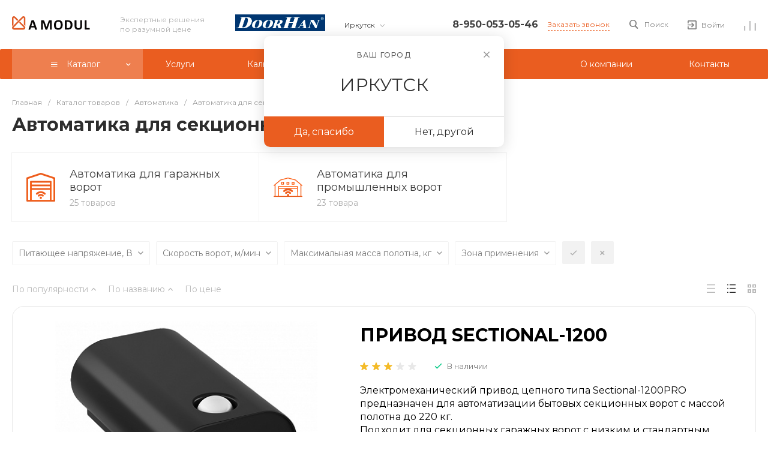

--- FILE ---
content_type: text/css
request_url: https://vsevorota38.ru/bitrix/templates/matilda_s1/components/bitrix/catalog.section.list/catalog.tile.9/style.css?16267589742406
body_size: 464
content:
.ns-bitrix.c-catalog-section-list.c-catalog-section-list-catalog-tile-7 {
  padding-top: 1px;
}
.ns-bitrix.c-catalog-section-list.c-catalog-section-list-catalog-tile-7 .catalog-section-list-item {
  margin-top: -1px;
  margin-left: -1px;
  border: 1px solid #F2F2F2;
  -webkit-transition-duration: 350ms;
  -moz-transition-duration: 350ms;
  -ms-transition-duration: 350ms;
  -o-transition-duration: 350ms;
  transition-duration: 350ms;
  -webkit-transition-property: box-shadow;
  -moz-transition-property: box-shadow;
  -ms-transition-property: box-shadow;
  -o-transition-property: box-shadow;
  transition-property: box-shadow;
}
.ns-bitrix.c-catalog-section-list.c-catalog-section-list-catalog-tile-7 .catalog-section-list-item:hover {
  box-shadow: 0px 8px 32px rgba(27, 30, 37, 0.08);
}
.ns-bitrix.c-catalog-section-list.c-catalog-section-list-catalog-tile-7 .catalog-section-list-item-wrapper {
  font-size: 0;
  margin: 24px;
}
.ns-bitrix.c-catalog-section-list.c-catalog-section-list-catalog-tile-7 .catalog-section-list-item-picture {
  display: block;
  width: 48px;
  height: 48px;
  margin-right: 24px;
  background-repeat: no-repeat;
  background-position: center;
  background-size: contain;
}
.ns-bitrix.c-catalog-section-list.c-catalog-section-list-catalog-tile-7 .catalog-section-list-item-picture svg {
  max-width: 100%;
  max-height: 100%;
}
.ns-bitrix.c-catalog-section-list.c-catalog-section-list-catalog-tile-7 .catalog-section-list-item-name {
  display: inline-block;
  font-style: normal;
  font-weight: normal;
  font-size: 18px;
  line-height: 22px;
  color: #404040;
  text-decoration: none;
  -webkit-transition-duration: 350ms;
  -moz-transition-duration: 350ms;
  -ms-transition-duration: 350ms;
  -o-transition-duration: 350ms;
  transition-duration: 350ms;
  -webkit-transition-property: color;
  -moz-transition-property: color;
  -ms-transition-property: color;
  -o-transition-property: color;
  transition-property: color;
}
.ns-bitrix.c-catalog-section-list.c-catalog-section-list-catalog-tile-7 .catalog-section-list-item-count {
  font-style: normal;
  font-weight: normal;
  font-size: 14px;
  line-height: 14px;
  color: #B0B0B0;
  margin-top: 8px;
}
@media all and (max-width: 768px) {
  .ns-bitrix.c-catalog-section-list.c-catalog-section-list-catalog-tile-7 .catalog-section-list-item-wrapper {
    margin: 12px;
  }
}

/*# sourceMappingURL=style.css.map */


--- FILE ---
content_type: text/css
request_url: https://vsevorota38.ru/bitrix/templates/matilda_s1/components/bitrix/catalog.smart.filter/horizontal.2/style.css?162675897115701
body_size: 1809
content:
.c-smart-filter.c-smart-filter-horizontal-2 {
  position: relative;
  z-index: 20;
  margin-top: 14px;
  margin-bottom: 14px;
}
.c-smart-filter.c-smart-filter-horizontal-2 .disabled {
  opacity: 0.5;
}
.c-smart-filter.c-smart-filter-horizontal-2 .smart-filter-wrapper {
  position: relative;
  -webkit-transition: 0.4s;
  -moz-transition: 0.4s;
  -ms-transition: 0.4s;
  -o-transition: 0.4s;
  transition: 0.4s;
}
.c-smart-filter.c-smart-filter-horizontal-2 .smart-filter-wrapper form {
  display: inline-block;
}
.c-smart-filter.c-smart-filter-horizontal-2 .smart-filter-toggle {
  position: absolute;
  top: -14px;
  right: 0;
  cursor: pointer;
  -webkit-border-radius: 15px;
  -moz-border-radius: 15px;
  border-radius: 15px;
  -webkit-transition: 0.4s;
  -moz-transition: 0.4s;
  -ms-transition: 0.4s;
  -o-transition: 0.4s;
  transition: 0.4s;
}
.c-smart-filter.c-smart-filter-horizontal-2 .smart-filter-toggle-title {
  margin-right: 5px;
}
.c-smart-filter.c-smart-filter-horizontal-2 .smart-filter-toggle-icon {
  -webkit-transition: 0.4s;
  -moz-transition: 0.4s;
  -ms-transition: 0.4s;
  -o-transition: 0.4s;
  transition: 0.4s;
}
.c-smart-filter.c-smart-filter-horizontal-2 .smart-filter-grid {
  /*overflow: hidden;*/
}
.c-smart-filter.c-smart-filter-horizontal-2 .smart-filter-property {
  position: relative;
}
.c-smart-filter.c-smart-filter-horizontal-2 .smart-filter-property-name {
  padding: 8px 10px;
  background: #FFFFFF;
  border: 1px solid #f2f2f2;
  box-sizing: border-box;
  position: relative;
  -webkit-border-radius: 2px;
  -moz-border-radius: 2px;
  border-radius: 2px;
  -webkit-transition: color, background-color, box-shadow 0.4s;
  -moz-transition: color, background-color, box-shadow 0.4s;
  -ms-transition: color, background-color, box-shadow 0.4s;
  -o-transition: color, background-color, box-shadow 0.4s;
  transition: color, background-color, box-shadow 0.4s;
  cursor: pointer;
  color: #808080;
}
.c-smart-filter.c-smart-filter-horizontal-2 .smart-filter-property-name:hover {
  -webkit-box-shadow: 0px 4px 16px rgba(27, 30, 37, 0.08);
  -moz-box-shadow: 0px 4px 16px rgba(27, 30, 37, 0.08);
  box-shadow: 0px 4px 16px rgba(27, 30, 37, 0.08);
}
.c-smart-filter.c-smart-filter-horizontal-2 .smart-filter-property-name-active {
  color: #fff;
}
@media all and (max-width: 500px) {
  .c-smart-filter.c-smart-filter-horizontal-2 .smart-filter-property-name {
    width: 100% !important;
  }
}
.c-smart-filter.c-smart-filter-horizontal-2 .smart-filter-property-title {
  font-weight: normal;
  -webkit-transition: 0.4s;
  -moz-transition: 0.4s;
  -ms-transition: 0.4s;
  -o-transition: 0.4s;
  transition: 0.4s;
}
.c-smart-filter.c-smart-filter-horizontal-2 .smart-filter-property-angle {
  padding: 0;
  color: #999999;
  -webkit-transition: 0.4s;
  -moz-transition: 0.4s;
  -ms-transition: 0.4s;
  -o-transition: 0.4s;
  transition: 0.4s;
}
.c-smart-filter.c-smart-filter-horizontal-2 .smart-filter-property-angle.property-expanded {
  -webkit-transform: rotate(-180deg);
  -moz-transform: rotate(-180deg);
  -ms-transform: rotate(-180deg);
  -o-transform: rotate(-180deg);
  transform: rotate(-180deg);
}
.c-smart-filter.c-smart-filter-horizontal-2 .smart-filter-property-delete {
  display: none;
  padding: 0;
  color: #fff;
  -webkit-transition: 0.4s;
  -moz-transition: 0.4s;
  -ms-transition: 0.4s;
  -o-transition: 0.4s;
  transition: 0.4s;
}
.c-smart-filter.c-smart-filter-horizontal-2 .smart-filter-property-delete.property-expanded {
  -webkit-transform: rotate(-180deg);
  -moz-transform: rotate(-180deg);
  -ms-transform: rotate(-180deg);
  -o-transform: rotate(-180deg);
  transform: rotate(-180deg);
}
.c-smart-filter.c-smart-filter-horizontal-2 .smart-filter-property-counter {
  display: inline-block;
  text-align: center;
  -webkit-transition: 0.4s;
  -moz-transition: 0.4s;
  -ms-transition: 0.4s;
  -o-transition: 0.4s;
  transition: 0.4s;
}
.c-smart-filter.c-smart-filter-horizontal-2 .smart-filter-property-icon {
  display: inline-block;
  text-align: center;
  width: 10px;
  text-align: center;
}
.c-smart-filter.c-smart-filter-horizontal-2 .smart-filter-property-values {
  display: none;
  margin-top: 10px;
  padding: 18px 24px;
  position: absolute;
  z-index: 1;
  background: #FFFFFF;
  border: 1px solid #E4E4E4;
  box-sizing: border-box;
  box-shadow: 0px 4px 11px rgba(0, 0, 0, 0.15);
  border-radius: 5px;
  min-width: 270px;
}
.c-smart-filter.c-smart-filter-horizontal-2 .smart-filter-property-values:before {
  content: "";
  display: block;
  position: absolute;
  top: -10px;
  border-left: 10px solid transparent;
  border-right: 10px solid transparent;
  border-bottom: 10px solid #E4E4E4;
  width: 0;
  margin-left: -10px;
}
.c-smart-filter.c-smart-filter-horizontal-2 .smart-filter-property-values:after {
  content: "";
  display: block;
  position: absolute;
  top: -9px;
  border-left: 10px solid transparent;
  border-right: 10px solid transparent;
  border-bottom: 10px solid #fff;
  width: 0;
  margin-left: -10px;
}
.c-smart-filter.c-smart-filter-horizontal-2 .smart-filter-property.bx-active .smart-filter-property-values {
  display: block;
}
.c-smart-filter.c-smart-filter-horizontal-2 .smart-filter-property .smart-filter-property-title, .c-smart-filter.c-smart-filter-horizontal-2 .smart-filter-property .smart-filter-property-angle, .c-smart-filter.c-smart-filter-horizontal-2 .smart-filter-property .smart-filter-property-delete, .c-smart-filter.c-smart-filter-horizontal-2 .smart-filter-property .smart-filter-property-counter {
  cursor: pointer;
  font-style: normal;
  font-weight: normal;
  font-size: 14px;
  line-height: 16px;
}
.c-smart-filter.c-smart-filter-horizontal-2 .smart-filter-controls-buttons {
  font-size: 0;
}
.c-smart-filter.c-smart-filter-horizontal-2 .smart-filter-controls-buttons button {
  background: #f2f2f2;
  width: 38px;
  height: 38px;
  border: 0;
  box-shadow: none;
  font-size: 12px;
  color: #b0b0b0;
  line-height: 38px;
  text-align: center;
  outline: none;
  -webkit-border-radius: 2px;
  -moz-border-radius: 2px;
  border-radius: 2px;
  -webkit-transition: 0.4s;
  -moz-transition: 0.4s;
  -ms-transition: 0.4s;
  -o-transition: 0.4s;
  transition: 0.4s;
}
.c-smart-filter.c-smart-filter-horizontal-2 .smart-filter-controls-buttons button:hover {
  -webkit-box-shadow: 0px 4px 16px rgba(27, 30, 37, 0.08);
  -moz-box-shadow: 0px 4px 16px rgba(27, 30, 37, 0.08);
  box-shadow: 0px 4px 16px rgba(27, 30, 37, 0.08);
}
.c-smart-filter.c-smart-filter-horizontal-2 .smart-filter-controls-buttons button[name=set_filter] {
  margin-right: 10px;
  color: #b0b0b0;
}
.c-smart-filter.c-smart-filter-horizontal-2 .smart-filter-controls-buttons button[name=set_filter].active {
  color: #fff;
}
.c-smart-filter.c-smart-filter-horizontal-2 .smart-filter-controls-popup {
  display: none;
}
.c-smart-filter.c-smart-filter-horizontal-2 .smart-filter-toggle {
  font-size: 12px;
  line-height: 12px;
  padding: 7px 20px;
  border: 1px solid #e8e8e8;
  background-color: #FFF;
}
.c-smart-filter.c-smart-filter-horizontal-2 .smart-filter-property-value {
  padding: 6px 0px;
  line-height: 1;
}
.c-smart-filter.c-smart-filter-horizontal-2 [data-property-type=checkbox-picture] {
  font-size: 0;
  margin-top: 10px;
  border-bottom: 1px solid #E4E4E4;
  padding: 18px 20px;
  max-width: 192px;
}
.c-smart-filter.c-smart-filter-horizontal-2 [data-property-type=checkbox-picture] .smart-filter-property-value-wrap {
  text-align: center;
  min-width: 31px;
}
.c-smart-filter.c-smart-filter-horizontal-2 [data-property-type=checkbox-picture] .smart-filter-property-value {
  padding: 0;
  display: block;
}
.c-smart-filter.c-smart-filter-horizontal-2 [data-property-type=checkbox-picture] .smart-filter-property-value label {
  display: block;
  margin: 0;
}
.c-smart-filter.c-smart-filter-horizontal-2 [data-property-type=checkbox-picture] .smart-filter-property-value input:checked + .smart-filter-property-value-picture-wrap .smart-filter-property-value-icon {
  opacity: 1;
}
.c-smart-filter.c-smart-filter-horizontal-2 [data-property-type=checkbox-picture] .smart-filter-property-value-icon {
  display: inline-block;
  opacity: 0;
  -webkit-transition: 0.4s;
  -moz-transition: 0.4s;
  -ms-transition: 0.4s;
  -o-transition: 0.4s;
  transition: 0.4s;
}
.c-smart-filter.c-smart-filter-horizontal-2 [data-property-type=checkbox-picture] .smart-filter-property-value-picture-wrap {
  display: block;
  width: 25px;
  height: 25px;
  -webkit-border-radius: 2px;
  -moz-border-radius: 2px;
  border-radius: 2px;
  border: 1px solid #e8e8e8;
  position: relative;
  background: transparent;
}
.c-smart-filter.c-smart-filter-horizontal-2 [data-property-type=checkbox-picture] .smart-filter-property-value-picture {
  display: block;
  text-align: center;
  color: #f1f1f1;
  padding: 0;
  background-size: cover;
  background-repeat: no-repeat;
  background-position: center;
  cursor: pointer;
  -webkit-box-shadow: inset 0 0 3px rgba(64, 82, 105, 0.5);
  -moz-box-shadow: inset 0 0 3px rgba(64, 82, 105, 0.5);
  box-shadow: inset 0 0 3px rgba(64, 82, 105, 0.5);
  -webkit-border-radius: 2px;
  -moz-border-radius: 2px;
  border-radius: 2px;
  position: absolute;
  width: 21px;
  height: 21px;
  top: 1px;
  left: 1px;
}
.c-smart-filter.c-smart-filter-horizontal-2 [data-property-type=checkbox-picture] .smart-filter-property-value-picture .smart-filter-property-value-icon {
  font-size: 12px;
  line-height: 12px;
  padding-top: 5px;
  padding-left: 1px;
}
.c-smart-filter.c-smart-filter-horizontal-2 [data-property-type=checkbox-text-picture] {
  font-size: 0;
}
.c-smart-filter.c-smart-filter-horizontal-2 [data-property-type=checkbox-text-picture] .smart-filter-property-value label {
  display: block;
  margin: 0;
}
.c-smart-filter.c-smart-filter-horizontal-2 [data-property-type=checkbox-text-picture] .smart-filter-property-value input:checked + .smart-filter-property-value-picture-wrap .smart-filter-property-value-icon {
  opacity: 1;
}
.c-smart-filter.c-smart-filter-horizontal-2 [data-property-type=checkbox-text-picture] .smart-filter-property-value-icon {
  display: inline-block;
  opacity: 0;
  -webkit-transition: 0.4s;
  -moz-transition: 0.4s;
  -ms-transition: 0.4s;
  -o-transition: 0.4s;
  transition: 0.4s;
}
.c-smart-filter.c-smart-filter-horizontal-2 [data-property-type=checkbox-text-picture] .smart-filter-property-value-picture-wrap {
  display: block;
  width: 25px;
  height: 25px;
  -webkit-border-radius: 2px;
  -moz-border-radius: 2px;
  border-radius: 2px;
  border: 1px solid #e8e8e8;
  position: relative;
  background: transparent;
  margin-right: 10px;
}
.c-smart-filter.c-smart-filter-horizontal-2 [data-property-type=checkbox-text-picture] .smart-filter-property-value-picture {
  display: block;
  text-align: center;
  color: #f1f1f1;
  padding: 0;
  background-size: cover;
  background-repeat: no-repeat;
  background-position: center;
  cursor: pointer;
  -webkit-box-shadow: inset 0 0 3px rgba(64, 82, 105, 0.5);
  -moz-box-shadow: inset 0 0 3px rgba(64, 82, 105, 0.5);
  box-shadow: inset 0 0 3px rgba(64, 82, 105, 0.5);
  -webkit-border-radius: 2px;
  -moz-border-radius: 2px;
  border-radius: 2px;
  position: absolute;
  width: 21px;
  height: 21px;
  top: 1px;
  left: 1px;
}
.c-smart-filter.c-smart-filter-horizontal-2 [data-property-type=checkbox-text-picture] .smart-filter-property-value-picture .smart-filter-property-value-icon {
  font-size: 12px;
  line-height: 12px;
  padding-top: 5px;
  padding-left: 1px;
}
.c-smart-filter.c-smart-filter-horizontal-2 [data-property-type=checkbox-text-picture] .smart-filter-property-value-picture-text {
  display: block;
  text-align: left;
  font-style: normal;
  font-weight: 500;
  font-size: 14px;
  line-height: 20px;
}
.c-smart-filter.c-smart-filter-horizontal-2 [data-property-type=checkbox-picture] .smart-filter-property-value input, .c-smart-filter.c-smart-filter-horizontal-2 [data-property-type=checkbox-text-picture] .smart-filter-property-value input {
  display: none;
}
.c-smart-filter.c-smart-filter-horizontal-2 .smart-filter-property-values [data-property-type=track] {
  padding-left: 24px;
  padding-right: 24px;
  padding-bottom: 24px;
  padding-top: 10px;
}
.c-smart-filter.c-smart-filter-horizontal-2 .smart-filter-property-values .smart-filter-track-action {
  padding-left: 15px;
  padding-right: 15px;
}
.c-smart-filter.c-smart-filter-horizontal-2 .smart-filter-property-values .smart-filter-track-value {
  display: inline-block;
}
.c-smart-filter.c-smart-filter-horizontal-2 .smart-filter-property-values .smart-filter-track-value > div {
  font-size: 0;
}
.c-smart-filter.c-smart-filter-horizontal-2 .smart-filter-property-values .smart-filter-track-value label {
  display: inline-block;
  font-size: 14px;
  font-weight: normal;
  line-height: 14px;
  margin-right: 7px;
  margin-bottom: 0;
}
.c-smart-filter.c-smart-filter-horizontal-2 .smart-filter-property-values .smart-filter-track-value input {
  display: inline-block;
  font-size: 14px;
  line-height: 14px;
  width: 75px;
  background-color: transparent;
  outline: none;
}
.c-smart-filter.c-smart-filter-horizontal-2 .smart-filter-property-values .smart-filter-track-min {
  float: left;
}
.c-smart-filter.c-smart-filter-horizontal-2 .smart-filter-property-values .smart-filter-track-max {
  float: right;
}
.c-smart-filter.c-smart-filter-horizontal-2 .smart-filter-property-values .smart-filter-track-max input {
  text-align: right;
}
.c-smart-filter.c-smart-filter-horizontal-2 .bx-ui-slider-track {
  position: relative;
  height: 2px;
}
.c-smart-filter.c-smart-filter-horizontal-2 .bx-ui-slider-track-container {
  clear: both;
  padding-top: 25px;
  padding-bottom: 25px;
  z-index: 0;
}
.c-smart-filter.c-smart-filter-horizontal-2 .bx-ui-slider-range {
  z-index: 90;
}
.c-smart-filter.c-smart-filter-horizontal-2 .bx-ui-slider-pricebar {
  z-index: 100;
}
.c-smart-filter.c-smart-filter-horizontal-2 .bx-ui-slider-pricebar-vd {
  z-index: 60;
}
.c-smart-filter.c-smart-filter-horizontal-2 .bx-ui-slider-pricebar-vn {
  z-index: 70;
  border: 1px solid #dddddd;
}
.c-smart-filter.c-smart-filter-horizontal-2 .bx-ui-slider-pricebar-v {
  z-index: 80;
  border: 1px solid #116afc;
}
.c-smart-filter.c-smart-filter-horizontal-2 .bx-ui-slider-handle {
  position: absolute;
  top: -9px;
  width: 20px;
  height: 20px;
  background-color: #FFF;
  -webkit-border-radius: 50%;
  -moz-border-radius: 50%;
  border-radius: 50%;
  -webkit-box-shadow: 0 3px 10px 1px rgba(0, 0, 0, 0.35);
  -moz-box-shadow: 0 3px 10px 1px rgba(0, 0, 0, 0.35);
  box-shadow: 0 3px 10px 1px rgba(0, 0, 0, 0.35);
  cursor: pointer;
}
.c-smart-filter.c-smart-filter-horizontal-2 .bx-ui-slider-handle.left {
  left: 0;
  margin-left: -15px;
}
.c-smart-filter.c-smart-filter-horizontal-2 .bx-ui-slider-handle.right {
  margin-right: -15px;
  right: 0;
}
.c-smart-filter.c-smart-filter-horizontal-2 .bx-ui-slider-range, .c-smart-filter.c-smart-filter-horizontal-2 .bx-ui-slider-pricebar, .c-smart-filter.c-smart-filter-horizontal-2 .bx-ui-slider-pricebar-vd, .c-smart-filter.c-smart-filter-horizontal-2 .bx-ui-slider-pricebar-vn, .c-smart-filter.c-smart-filter-horizontal-2 .bx-ui-slider-pricebar-v {
  position: absolute;
  top: 0;
  bottom: 0;
}
.c-smart-filter.c-smart-filter-horizontal-2 .mouse-click-effect {
  -webkit-transition: 0.2s;
  -moz-transition: 0.2s;
  -ms-transition: 0.2s;
  -o-transition: 0.2s;
  transition: 0.2s;
}
.c-smart-filter.c-smart-filter-horizontal-2 .mouse-click-effect:active {
  -webkit-transform: translateY(3px);
  -moz-transform: translateY(3px);
  -ms-transform: translateY(3px);
  -o-transform: translateY(3px);
  transform: translateY(3px);
}

/*# sourceMappingURL=style.css.map */


--- FILE ---
content_type: text/css
request_url: https://vsevorota38.ru/bitrix/templates/matilda_s1/components/bitrix/catalog.section/catalog.list.1/style.css?176968378332865
body_size: 4554
content:
.ns-bitrix.c-catalog-section.c-catalog-section-catalog-list-1 {
  display: block;
  z-index: 0;
}
.ns-bitrix.c-catalog-section.c-catalog-section-catalog-list-1 .catalog-section-navigation {
  display: block;
  z-index: 0;
}
.ns-bitrix.c-catalog-section.c-catalog-section-catalog-list-1 .catalog-section-navigation.catalog-section-navigation-top {
  margin-bottom: 30px;
}
.ns-bitrix.c-catalog-section.c-catalog-section-catalog-list-1 .catalog-section-navigation.catalog-section-navigation-bottom {
  margin-top: 30px;
}
.ns-bitrix.c-catalog-section.c-catalog-section-catalog-list-1 .catalog-section-items {
  z-index: 0;
}
.ns-bitrix.c-catalog-section.c-catalog-section-catalog-list-1 .catalog-section-item {
  margin-bottom: 20px;
}
.ns-bitrix.c-catalog-section.c-catalog-section-catalog-list-1 .catalog-section-item:hover .catalog-section-item-quick-view {
  display: block;
}
.ns-bitrix.c-catalog-section.c-catalog-section-catalog-list-1 .catalog-section-item[data-available=false] .catalog-section-item-counter {
  display: none;
}
.ns-bitrix.c-catalog-section.c-catalog-section-catalog-list-1 .catalog-section-item-background {
  padding: 25px 20px;
  -webkit-transition-duration: 0.5s;
  -moz-transition-duration: 0.5s;
  -ms-transition-duration: 0.5s;
  -o-transition-duration: 0.5s;
  transition-duration: 0.5s;
  -webkit-transition-property: box-shadow;
  -moz-transition-property: box-shadow;
  -ms-transition-property: box-shadow;
  -o-transition-property: box-shadow;
  transition-property: box-shadow;
}
.ns-bitrix.c-catalog-section.c-catalog-section-catalog-list-1 .catalog-section-item-background:hover {
  -webkit-box-shadow: 0px 0px 20px 0 rgba(0, 0, 0, 0.15);
  -moz-box-shadow: 0px 0px 20px 0 rgba(0, 0, 0, 0.15);
  box-shadow: 0px 0px 20px 0 rgba(0, 0, 0, 0.15);
}
@media all and (max-width: 440px) {
  .ns-bitrix.c-catalog-section.c-catalog-section-catalog-list-1 .catalog-section-item-background {
    display: table;
    width: 100%;
  }
}
.ns-bitrix.c-catalog-section.c-catalog-section-catalog-list-1 .catalog-section-item-purchase {
  float: right;
  width: 160px;
  max-width: 160px;
}
@media all and (max-width: 440px) {
  .ns-bitrix.c-catalog-section.c-catalog-section-catalog-list-1 .catalog-section-item-purchase {
    display: table-footer-group;
    float: none;
  }
}
.ns-bitrix.c-catalog-section.c-catalog-section-catalog-list-1 .catalog-section-item-purchase[data-timer=true] {
  float: right;
  width: 270px;
  max-width: 270px;
}
.ns-bitrix.c-catalog-section.c-catalog-section-catalog-list-1 .catalog-section-item-purchase[data-timer=true] .widget.c-product-timer.c-product-timer-template-1 {
  margin-bottom: 24px;
}
@media all and (max-width: 850px) {
  .ns-bitrix.c-catalog-section.c-catalog-section-catalog-list-1 .catalog-section-item-purchase[data-timer=true] {
    width: 100%;
    max-width: 100%;
  }
  .ns-bitrix.c-catalog-section.c-catalog-section-catalog-list-1 .catalog-section-item-purchase[data-timer=true] .widget.c-product-timer.c-product-timer-template-1 {
    width: 270px;
    margin: 0 auto 24px auto;
  }
}
@media all and (max-width: 375px) {
  .ns-bitrix.c-catalog-section.c-catalog-section-catalog-list-1 .catalog-section-item-purchase[data-timer=true] {
    width: 100%;
    max-width: 100%;
  }
  .ns-bitrix.c-catalog-section.c-catalog-section-catalog-list-1 .catalog-section-item-purchase[data-timer=true] .widget.c-product-timer.c-product-timer-template-1 {
    width: 230px;
  }
  .ns-bitrix.c-catalog-section.c-catalog-section-catalog-list-1 .catalog-section-item-purchase[data-timer=true] .widget.c-product-timer.c-product-timer-template-1 .widget-product-timer-item-block {
    width: 39px;
    height: 36px;
    padding: 2px;
  }
  .ns-bitrix.c-catalog-section.c-catalog-section-catalog-list-1 .catalog-section-item-purchase[data-timer=true] .widget.c-product-timer.c-product-timer-template-1 .widget-product-timer-item-time {
    font-size: 14px;
  }
  .ns-bitrix.c-catalog-section.c-catalog-section-catalog-list-1 .catalog-section-item-purchase[data-timer=true] .widget.c-product-timer.c-product-timer-template-1 .widget-product-timer-item-description {
    font-size: 10px;
  }
}
@media all and (max-width: 440px) {
  .ns-bitrix.c-catalog-section.c-catalog-section-catalog-list-1 .catalog-section-item-purchase[data-timer=false] .catalog-section-item-purchase-wrapper {
    margin: 0 auto;
    margin-top: 20px;
    width: 160px;
    max-width: 160px;
  }
}
.ns-bitrix.c-catalog-section.c-catalog-section-catalog-list-1 .catalog-section-item-price {
  display: block;
  text-align: center;
  margin-bottom: 20px;
}
.ns-bitrix.c-catalog-section.c-catalog-section-catalog-list-1 .catalog-section-item-price[data-show=false] {
  display: none;
}
.ns-bitrix.c-catalog-section.c-catalog-section-catalog-list-1 .catalog-section-item-price[data-discount=true] .catalog-section-item-price-base {
  display: block;
}
.ns-bitrix.c-catalog-section.c-catalog-section-catalog-list-1 .catalog-section-item-price-discount {
  color: #33312e;
  font-size: 20px;
}
.ns-bitrix.c-catalog-section.c-catalog-section-catalog-list-1 .catalog-section-item-price-base {
  display: none;
  text-decoration: line-through;
  color: #888888;
  font-size: 12px;
}
.ns-bitrix.c-catalog-section.c-catalog-section-catalog-list-1 .catalog-section-item-offers-properties {
  margin-top: 25px;
}
.ns-bitrix.c-catalog-section.c-catalog-section-catalog-list-1 .catalog-section-item-offers-property {
  display: block;
  margin-top: 15px;
  overflow: hidden;
}
.ns-bitrix.c-catalog-section.c-catalog-section-catalog-list-1 .catalog-section-item-offers-property[data-visible=false] {
  display: none;
}
.ns-bitrix.c-catalog-section.c-catalog-section-catalog-list-1 .catalog-section-item-offers-property-title {
  display: block;
  font-size: 12px;
  font-style: normal;
  font-weight: normal;
  line-height: 1.5;
}
.ns-bitrix.c-catalog-section.c-catalog-section-catalog-list-1 .catalog-section-item-offers-property-values {
  display: block;
  font-size: 0;
  margin: 4px -3px -3px -3px;
}
.ns-bitrix.c-catalog-section.c-catalog-section-catalog-list-1 .catalog-section-item-offers-property-value {
  display: inline-block;
  vertical-align: top;
  position: relative;
  padding: 4px;
  margin: 3px;
  border: 1px solid #e8e8e8;
  cursor: pointer;
  background: #fff;
  color: #222222;
  overflow: hidden;
  -webkit-user-select: none;
  -moz-user-select: none;
  -ms-user-select: none;
  user-select: none;
  -webkit-border-radius: 2px;
  -moz-border-radius: 2px;
  border-radius: 2px;
  -webkit-transition-duration: 350ms;
  -moz-transition-duration: 350ms;
  -ms-transition-duration: 350ms;
  -o-transition-duration: 350ms;
  transition-duration: 350ms;
  -webkit-transition-property: color, border-color, background-color;
  -moz-transition-property: color, border-color, background-color;
  -ms-transition-property: color, border-color, background-color;
  -o-transition-property: color, border-color, background-color;
  transition-property: color, border-color, background-color;
}
.ns-bitrix.c-catalog-section.c-catalog-section-catalog-list-1 .catalog-section-item-offers-property-value[data-state=hidden] {
  display: none;
}
.ns-bitrix.c-catalog-section.c-catalog-section-catalog-list-1 .catalog-section-item-offers-property-value[data-state=disabled] {
  color: #e8e8e8;
  border-color: #e8e8e8 !important;
}
.ns-bitrix.c-catalog-section.c-catalog-section-catalog-list-1 .catalog-section-item-offers-property-value[data-state=disabled] .catalog-section-item-offers-property-value-image-wrapper {
  opacity: 0.3;
}
.ns-bitrix.c-catalog-section.c-catalog-section-catalog-list-1 .catalog-section-item-offers-property-value[data-state=selected] {
  background: #f6f6f6;
}
.ns-bitrix.c-catalog-section.c-catalog-section-catalog-list-1 .catalog-section-item-offers-property-value-text {
  display: block;
  padding: 3px 9px;
  color: inherit;
  font-size: 12px;
  font-style: normal;
  font-weight: normal;
  line-height: 1.5;
  min-width: 24px;
  text-align: center;
  -webkit-box-sizing: border-box;
  -moz-box-sizing: border-box;
  box-sizing: border-box;
}
.ns-bitrix.c-catalog-section.c-catalog-section-catalog-list-1 .catalog-section-item-offers-property-value-image {
  font-size: 0;
  padding: 6px 9px;
  white-space: nowrap;
}
.ns-bitrix.c-catalog-section.c-catalog-section-catalog-list-1 .catalog-section-item-offers-property-value-image-name {
  display: inline-block;
  vertical-align: middle;
  font-size: 12px;
  line-height: 12px;
}
.ns-bitrix.c-catalog-section.c-catalog-section-catalog-list-1 .catalog-section-item-offers-property-value-image-wrapper {
  display: inline-block;
  vertical-align: middle;
  border: 3px solid #e8e8e8;
  margin-left: 10px;
  overflow: hidden;
  -webkit-transition-duration: 350ms;
  -moz-transition-duration: 350ms;
  -ms-transition-duration: 350ms;
  -o-transition-duration: 350ms;
  transition-duration: 350ms;
  -webkit-transition-property: opacity;
  -moz-transition-property: opacity;
  -ms-transition-property: opacity;
  -o-transition-property: opacity;
  transition-property: opacity;
  -webkit-border-radius: 50%;
  -moz-border-radius: 50%;
  border-radius: 50%;
}
.ns-bitrix.c-catalog-section.c-catalog-section-catalog-list-1 .catalog-section-item-offers-property-value-image-picture {
  width: 10px;
  height: 10px;
  background-size: cover;
  background-repeat: no-repeat;
  background-position: center;
}
.ns-bitrix.c-catalog-section.c-catalog-section-catalog-list-1 .catalog-section-item-price-buttons-wrap {
  margin-top: 20px;
}
.ns-bitrix.c-catalog-section.c-catalog-section-catalog-list-1 .catalog-section-item-price-buttons {
  display: block;
  font-size: 0;
  margin: -10px 0;
  text-align: center;
  -webkit-transition-duration: 350ms;
  -moz-transition-duration: 350ms;
  -ms-transition-duration: 350ms;
  -o-transition-duration: 350ms;
  transition-duration: 350ms;
  -webkit-transition-property: opacity;
  -moz-transition-property: opacity;
  -ms-transition-property: opacity;
  -o-transition-property: opacity;
  transition-property: opacity;
}
.ns-bitrix.c-catalog-section.c-catalog-section-catalog-list-1 .catalog-section-item-price-button {
  display: inline-block;
  font-size: 18px;
  font-style: normal;
  font-weight: normal;
  line-height: 1;
  color: #e3e4e4;
  background: #fff;
  padding: 5px 10px;
  width: 20px;
  height: 20px;
  text-align: center;
  margin: 10px 0;
  cursor: pointer;
  opacity: 0;
  vertical-align: middle;
  -webkit-transition-duration: 350ms;
  -moz-transition-duration: 350ms;
  -ms-transition-duration: 350ms;
  -o-transition-duration: 350ms;
  transition-duration: 350ms;
  -webkit-transition-property: opacity;
  -moz-transition-property: opacity;
  -ms-transition-property: opacity;
  -o-transition-property: opacity;
  transition-property: opacity;
  -webkit-border-radius: 2px;
  -moz-border-radius: 2px;
  border-radius: 2px;
  -webkit-box-sizing: content-box;
  -moz-box-sizing: content-box;
  box-sizing: content-box;
}
@media all and (max-width: 1000px) {
  .ns-bitrix.c-catalog-section.c-catalog-section-catalog-list-1 .catalog-section-item-price-button {
    opacity: 0.85;
  }
}
.ns-bitrix.c-catalog-section.c-catalog-section-catalog-list-1 .catalog-section-item-price-button.catalog-section-item-price-button-compared, .ns-bitrix.c-catalog-section.c-catalog-section-catalog-list-1 .catalog-section-item-price-button.catalog-section-item-price-button-delayed {
  opacity: 0.85;
}
.ns-bitrix.c-catalog-section.c-catalog-section-catalog-list-1 .catalog-section-item-price-button.catalog-section-item-price-button-compare[data-compare-state=added], .ns-bitrix.c-catalog-section.c-catalog-section-catalog-list-1 .catalog-section-item-price-button.catalog-section-item-price-button-compared {
  display: none;
}
.ns-bitrix.c-catalog-section.c-catalog-section-catalog-list-1 .catalog-section-item-price-button.catalog-section-item-price-button-compared[data-compare-state=added] {
  display: inline-block;
}
.ns-bitrix.c-catalog-section.c-catalog-section-catalog-list-1 .catalog-section-item-price-button.catalog-section-item-price-button-delay[data-basket-state=delayed], .ns-bitrix.c-catalog-section.c-catalog-section-catalog-list-1 .catalog-section-item-price-button.catalog-section-item-price-button-delayed {
  display: none;
}
.ns-bitrix.c-catalog-section.c-catalog-section-catalog-list-1 .catalog-section-item-price-button.catalog-section-item-price-button-delayed[data-basket-state=delayed] {
  display: inline-block;
}
.ns-bitrix.c-catalog-section.c-catalog-section-catalog-list-1 .catalog-section-item-counter {
  margin-top: 20px;
  text-align: center;
}
.ns-bitrix.c-catalog-section.c-catalog-section-catalog-list-1 .catalog-section-item-purchase-buttons {
  margin: 20px 0;
  text-align: center;
}
.ns-bitrix.c-catalog-section.c-catalog-section-catalog-list-1 .catalog-section-item-purchase-button {
  padding: 9px 16px;
  border-width: 2px;
  font-size: 16px;
  line-height: 19px;
}
.ns-bitrix.c-catalog-section.c-catalog-section-catalog-list-1 .catalog-section-item-purchase-button.catalog-section-item-purchase-button-add[data-basket-state=added], .ns-bitrix.c-catalog-section.c-catalog-section-catalog-list-1 .catalog-section-item-purchase-button.catalog-section-item-purchase-button-added[data-basket-state=none], .ns-bitrix.c-catalog-section.c-catalog-section-catalog-list-1 .catalog-section-item-purchase-button.catalog-section-item-purchase-button-added[data-basket-state=processing], .ns-bitrix.c-catalog-section.c-catalog-section-catalog-list-1 .catalog-section-item-purchase-button.catalog-section-item-purchase-button-added[data-basket-state=delayed] {
  display: none;
}
.ns-bitrix.c-catalog-section.c-catalog-section-catalog-list-1 .catalog-section-item-purchase-button.catalog-section-item-purchase-button-add[data-basket-state=processing] {
  background-color: #0065ff;
}
.ns-bitrix.c-catalog-section.c-catalog-section-catalog-list-1 .catalog-section-item-purchase-button.catalog-section-item-purchase-button-add[data-basket-state=processing] .intec-ui-part-icon {
  opacity: 0;
}
.ns-bitrix.c-catalog-section.c-catalog-section-catalog-list-1 .catalog-section-item-image {
  width: 170px;
  height: 170px;
  overflow: hidden;
  z-index: 0;
  float: left;
}
.ns-bitrix.c-catalog-section.c-catalog-section-catalog-list-1 .catalog-section-item-image .catalog-section-item-image-look {
  position: relative;
  font-size: 0;
  text-align: center;
  white-space: nowrap;
  height: 170px;
  max-height: 170px;
  margin: 0 auto;
  cursor: pointer;
}
.ns-bitrix.c-catalog-section.c-catalog-section-catalog-list-1 .catalog-section-item-image img {
  max-height: 100%;
}
@media all and (max-width: 440px) {
  .ns-bitrix.c-catalog-section.c-catalog-section-catalog-list-1 .catalog-section-item-image {
    display: table-header-group;
    float: none;
  }
  .ns-bitrix.c-catalog-section.c-catalog-section-catalog-list-1 .catalog-section-item-image .catalog-section-item-image-look {
    margin-bottom: 20px;
  }
}
.ns-bitrix.c-catalog-section.c-catalog-section-catalog-list-1 .catalog-section-item-image-wrapper {
  position: relative;
}
.ns-bitrix.c-catalog-section.c-catalog-section-catalog-list-1 .catalog-section-item-quick-view {
  display: none;
  position: absolute;
  top: 0;
  right: 0;
  bottom: 0;
  left: 0;
  width: 100%;
  height: 100%;
  visibility: hidden;
  font-size: 0;
  text-align: center;
}
@media all and (max-width: 1200px) {
  .ns-bitrix.c-catalog-section.c-catalog-section-catalog-list-1 .catalog-section-item-quick-view {
    display: none !important;
  }
}
.ns-bitrix.c-catalog-section.c-catalog-section-catalog-list-1 .catalog-section-item-quick-view-button {
  visibility: visible;
  line-height: 1;
  padding: 10px;
  font-size: 14px;
  background: #fff;
  border: 1px solid #ccc;
  color: #848790;
  opacity: 0.9;
  cursor: pointer;
  -webkit-border-radius: 50%;
  -moz-border-radius: 50%;
  border-radius: 50%;
}
.ns-bitrix.c-catalog-section.c-catalog-section-catalog-list-1 .catalog-section-item-image-marks {
  display: block;
  position: absolute;
  z-index: 1;
  top: 0;
  left: 0;
  pointer-events: none;
  -webkit-user-select: none;
  -moz-user-select: none;
  -ms-user-select: none;
  user-select: none;
}
.ns-bitrix.c-catalog-section.c-catalog-section-catalog-list-1 .catalog-section-item-content {
  display: block;
  margin-left: 170px;
  margin-right: 195px;
  padding: 0 20px;
  overflow: hidden;
}
@media all and (max-width: 1000px) {
  .ns-bitrix.c-catalog-section.c-catalog-section-catalog-list-1 .catalog-section-item-content {
    clear: both;
    margin: 0;
    padding: 0;
    padding-top: 20px;
  }
}
@media all and (max-width: 440px) {
  .ns-bitrix.c-catalog-section.c-catalog-section-catalog-list-1 .catalog-section-item-content {
    display: table-row-group;
  }
}
.ns-bitrix.c-catalog-section.c-catalog-section-catalog-list-1 .catalog-section-item-name {
  margin-bottom: 10px;
}
.ns-bitrix.c-catalog-section.c-catalog-section-catalog-list-1 .catalog-section-item-vote {
  margin-top: 10px;
}
.ns-bitrix.c-catalog-section.c-catalog-section-catalog-list-1 .catalog-section-item-vote .ns-bitrix.c-iblock-vote.c-iblock-vote-template-1 .iblock-vote-rating-item {
  font-size: 13px;
  padding: 0 3px;
}
.ns-bitrix.c-catalog-section.c-catalog-section-catalog-list-1 .catalog-section-item-quantity-wrap {
  margin-top: 10px;
}
.ns-bitrix.c-catalog-section.c-catalog-section-catalog-list-1 .catalog-section-item-quantity {
  font-size: 13px;
  font-style: normal;
  font-weight: normal;
  line-height: 1.5;
  color: #777;
  text-align: left;
  white-space: nowrap;
}
.ns-bitrix.c-catalog-section.c-catalog-section-catalog-list-1 .catalog-section-item-quantity-icon {
  margin-right: 5px;
}
.ns-bitrix.c-catalog-section.c-catalog-section-catalog-list-1 .catalog-section-item-quantity-check {
  color: #14cc8d;
}
.ns-bitrix.c-catalog-section.c-catalog-section-catalog-list-1 .catalog-section-item-quantity-times {
  color: #fa9696;
}
.ns-bitrix.c-catalog-section.c-catalog-section-catalog-list-1 .catalog-section-item-name-wrapper {
  font-size: 16px;
  line-height: 1.5;
  color: #33312e;
  text-decoration: none;
  cursor: pointer;
  -webkit-transition-duration: 0.4s;
  -moz-transition-duration: 0.4s;
  -ms-transition-duration: 0.4s;
  -o-transition-duration: 0.4s;
  transition-duration: 0.4s;
}
.ns-bitrix.c-catalog-section.c-catalog-section-catalog-list-1 .catalog-section-item-description {
  width: 100%;
  max-height: 110px;
  font-size: 13px;
  line-height: 1.4;
  color: #989898;
  overflow: hidden;
  margin-top: 20px;
  margin-bottom: 20px;
  -webkit-box-sizing: border-box;
  -moz-box-sizing: border-box;
  box-sizing: border-box;
}
.ns-bitrix.c-catalog-section.c-catalog-section-catalog-list-1 .catalog-section-item-properties-wrapper {
  padding: 0;
  -moz-column-count: 2;
  -webkit-column-count: 2;
  column-count: 2;
  overflow: hidden;
}
.ns-bitrix.c-catalog-section.c-catalog-section-catalog-list-1 .catalog-section-item-properties-wrapper li {
  position: relative;
  color: #484848;
  font-size: 12px;
  line-height: 1.4;
  padding: 5px 0 5px 13px;
  list-style: none;
}
.ns-bitrix.c-catalog-section.c-catalog-section-catalog-list-1 .catalog-section-item-properties-wrapper .bullet {
  position: absolute;
  left: 0;
}
@media all and (max-width: 440px) {
  .ns-bitrix.c-catalog-section.c-catalog-section-catalog-list-1 .catalog-section-item-properties-wrapper {
    -moz-column-count: 1;
    -webkit-column-count: 1;
    column-count: 1;
  }
}
.ns-bitrix.c-catalog-section.c-catalog-section-catalog-list-1 .catalog-section-more {
  display: block;
  font-size: 0;
  font-style: normal;
  font-weight: normal;
  text-align: center;
  line-height: 1px;
  margin-top: 30px;
}
.ns-bitrix.c-catalog-section.c-catalog-section-catalog-list-1 .catalog-section-more + .catalog-section-navigation {
  margin-top: 20px;
}
.ns-bitrix.c-catalog-section.c-catalog-section-catalog-list-1 .catalog-section-more-button {
  display: inline-block;
  width: 100%;
  padding: 18px 0;
  vertical-align: top;
  border: 1px solid #F2F2F2;
  cursor: pointer;
  -webkit-border-radius: 2px;
  -moz-border-radius: 2px;
  border-radius: 2px;
  -webkit-transition-duration: 350ms;
  -moz-transition-duration: 350ms;
  -ms-transition-duration: 350ms;
  -o-transition-duration: 350ms;
  transition-duration: 350ms;
  -webkit-transition-property: all;
  -moz-transition-property: all;
  -ms-transition-property: all;
  -o-transition-property: all;
  transition-property: all;
}
.ns-bitrix.c-catalog-section.c-catalog-section-catalog-list-1 .catalog-section-more-icon,
.ns-bitrix.c-catalog-section.c-catalog-section-catalog-list-1 .catalog-section-more-text {
  display: inline-block;
  vertical-align: middle;
}
.ns-bitrix.c-catalog-section.c-catalog-section-catalog-list-1 .catalog-section-more-icon {
  width: 18px;
  height: 18px;
  -webkit-box-sizing: content-box;
  -moz-box-sizing: content-box;
  box-sizing: content-box;
  -webkit-transition-duration: 350ms;
  -moz-transition-duration: 350ms;
  -ms-transition-duration: 350ms;
  -o-transition-duration: 350ms;
  transition-duration: 350ms;
  -webkit-transition-property: transform;
  -moz-transition-property: transform;
  -ms-transition-property: transform;
  -o-transition-property: transform;
  transition-property: transform;
}
.ns-bitrix.c-catalog-section.c-catalog-section-catalog-list-1 .catalog-section-more-icon svg {
  fill: none !important;
}
.ns-bitrix.c-catalog-section.c-catalog-section-catalog-list-1 .catalog-section-more-text {
  font-weight: 500;
  font-size: 10px;
  line-height: 1;
  letter-spacing: 0.1em;
  text-transform: uppercase;
  margin-left: 10px;
}
.ns-bitrix.c-catalog-section.c-catalog-section-catalog-list-1 .catalog-section-more-button:hover {
  border: 1px solid #FBFCFD;
  background-color: #FBFCFD;
}
.ns-bitrix.c-catalog-section.c-catalog-section-catalog-list-1 .catalog-section-more-button:hover .catalog-section-more-icon {
  -webkit-transform: rotate(180deg);
  -moz-transform: rotate(180deg);
  -ms-transform: rotate(180deg);
  -o-transform: rotate(180deg);
  transform: rotate(180deg);
}
.ns-bitrix.c-catalog-section.c-catalog-section-catalog-list-1 .catalog-section-item:hover {
  z-index: 1;
}
.ns-bitrix.c-catalog-section.c-catalog-section-catalog-list-1 .catalog-section-item:hover .catalog-section-item-price-button {
  opacity: 0.85;
}
.ns-bitrix.c-catalog-section.c-catalog-section-catalog-list-1[data-borders=true] .catalog-section-item-background {
  border: 1px solid #e8e8e8;
}
.ns-bitrix.c-catalog-section.c-catalog-section-catalog-list-1 [data-offer] {
  display: none;
}
.ns-bitrix.c-catalog-section.c-catalog-section-catalog-list-1 [data-offer=false] {
  display: block;
}

/* Раскладка: картинка 45%, описание 45%, покупка 10% */
@media (min-width: 1001px) {
  .ns-bitrix.c-catalog-section.c-catalog-section-catalog-list-1 .catalog-section-item-background {
    display: flex;
    align-items: flex-start;
  }

  /* Убираем float и фиксированные пиксели */
  .ns-bitrix.c-catalog-section.c-catalog-section-catalog-list-1 .catalog-section-item-image,
  .ns-bitrix.c-catalog-section.c-catalog-section-catalog-list-1 .catalog-section-item-content,
  .ns-bitrix.c-catalog-section.c-catalog-section-catalog-list-1 .catalog-section-item-purchase {
    float: none;
    margin: 0;
  }

  /* Картинка — 45% */
  .ns-bitrix.c-catalog-section.c-catalog-section-catalog-list-1 .catalog-section-item-image {
    flex: 0 0 45%;
    max-width: 45%;
    height: auto; /* если нужно оставить высоту 170px — удали эту строку */
  }

  /* Описание — 45% */
  .ns-bitrix.c-catalog-section.c-catalog-section-catalog-list-1 .catalog-section-item-content {
    flex: 0 0 45%;
    max-width: 45%;
    padding: 0 20px;
  }

  /* Блок цена + кнопка — 10% */
  .ns-bitrix.c-catalog-section.c-catalog-section-catalog-list-1 .catalog-section-item-purchase {
    flex: 0 0 10%;
    max-width: 10%;
    text-align: right; /* по желанию */
  }
}

/* Картинка полностью заполняет свой квадратный контейнер */
.ns-bitrix.c-catalog-section.c-catalog-section-catalog-list-1 .catalog-section-item-image {
  width: 50%;
  height: 100%;
  overflow: hidden;
}

.ns-bitrix.c-catalog-section.c-catalog-section-catalog-list-1 .catalog-section-item-image .catalog-section-item-image-look {
  width: 90%;
  height: 100%;
  max-height: none;
}

.ns-bitrix.c-catalog-section.c-catalog-section-catalog-list-1 .catalog-section-item-image img {
  width: 90%;
  height: 100%;
  object-fit: contain; /* вместо cover */

  max-height: none;
}

/* Текстовый блок по высоте равен строке товара */
@media (min-width: 1001px) {
  .ns-bitrix.c-catalog-section.c-catalog-section-catalog-list-1 .catalog-section-item-background {
    display: flex;
    align-items: stretch; /* все колонки одной высоты */
  }

  .ns-bitrix.c-catalog-section.c-catalog-section-catalog-list-1 .catalog-section-item-content {
    display: flex;
    flex-direction: column;
    height: 100%;
  }

  /* Описание тянется, заполняя всю доступную высоту внутри текстовой колонки */
  .ns-bitrix.c-catalog-section.c-catalog-section-catalog-list-1 .catalog-section-item-description {
    flex: 1 1 auto;
    max-height: none; /* убираем ограничение в 110px */
  }
}

/* На десктопе: картинка - текст - цена/кнопка */
@media (min-width: 1001px) {
  .ns-bitrix.c-catalog-section.c-catalog-section-catalog-list-1 .catalog-section-item-background {
    display: flex;
    align-items: stretch;
  }

  .ns-bitrix.c-catalog-section.c-catalog-section-catalog-list-1 .catalog-section-item-image {
    order: 1;
  }

  .ns-bitrix.c-catalog-section.c-catalog-section-catalog-list-1 .catalog-section-item-content {
    order: 2;
  }

  .ns-bitrix.c-catalog-section.c-catalog-section-catalog-list-1 .catalog-section-item-purchase {
    order: 3;
    text-align: right;
  }
}
/* Описание — чёрным */
.ns-bitrix.c-catalog-section.c-catalog-section-catalog-list-1 .catalog-section-item-description {
  color: #000000;
  font-size: 16px;
}

/* Характеристики тоже можно сделать чёрными (если нужно) */
.ns-bitrix.c-catalog-section.c-catalog-section-catalog-list-1 .catalog-section-item-properties-wrapper li {
  color: #000000;
}
.ns-bitrix.c-catalog-section.c-catalog-section-catalog-list-1 .catalog-section-item-name-wrapper {
  font-size: 30px;    /* было 16px */
  font-weight: 700;   /* жирный */
  color: #000000;     /* на всякий случай, чтобы точно был тёмный */
}
@media (max-width: 1000px) {
  .ns-bitrix.c-catalog-section.c-catalog-section-catalog-list-1 .catalog-section-item-description {
    max-height: none;
    overflow: visible;
  }
}
/* Рамка и закругление карточки товара */
.ns-bitrix.c-catalog-section.c-catalog-section-catalog-list-1 .catalog-section-item-background {

  border-radius: 20px !important;
  padding: 25px 20px; /* чтобы контент не прилипал к краям */
  overflow: hidden;   /* чтобы внутренние элементы не торчали за края */
}

/* Десктоп: картинка слева, текст справа, цена+кнопка под картинкой */
@media (min-width: 1001px) {
  .ns-bitrix.c-catalog-section.c-catalog-section-catalog-list-1 .catalog-section-item-background {
    display: flex;
    flex-wrap: wrap;       /* разрешаем перенос строк */
    align-items: flex-start;
  }

  /* отключаем float и отступы у трёх основных блоков */
  .ns-bitrix.c-catalog-section.c-catalog-section-catalog-list-1 .catalog-section-item-image,
  .ns-bitrix.c-catalog-section.c-catalog-section-catalog-list-1 .catalog-section-item-content,
  .ns-bitrix.c-catalog-section.c-catalog-section-catalog-list-1 .catalog-section-item-purchase {
    float: none;
    margin: 0;
  }

  /* Картинка — слева, 45% ширины */
  .ns-bitrix.c-catalog-section.c-catalog-section-catalog-list-1 .catalog-section-item-image {
    order: 1;
    flex: 0 0 45%;
    max-width: 45%;
  }

  /* Текст — справа, 55% ширины, по всей высоте */
  .ns-bitrix.c-catalog-section.c-catalog-section-catalog-list-1 .catalog-section-item-content {
    order: 2;
    flex: 0 0 55%;
    max-width: 55%;
    padding: 0 20px;
    display: flex;
    flex-direction: column;
  }

  /* Описание тянется по высоте, не обрезаем */
  .ns-bitrix.c-catalog-section.c-catalog-section-catalog-list-1 .catalog-section-item-description {
    flex: 1 1 auto;
    max-height: none;
    overflow: visible;
  }

  /* Блок цена + кнопка — под картинкой, той же ширины что и картинка */
  .ns-bitrix.c-catalog-section.c-catalog-section-catalog-list-1 .catalog-section-item-purchase {
    order: 3;
    flex: 0 0 45%;
    max-width: 45%;
    margin-top: 15px;
    text-align: center; /* чтобы цена и кнопка были по центру под фото */
  }
}

/* Цена — жирная и чуть крупнее */
.ns-bitrix.c-catalog-section.c-catalog-section-catalog-list-1 .catalog-section-item-price-discount {
  font-weight: 700;
  font-size: 22px;
}

/* Кнопка — с закруглёнными краями */
.ns-bitrix.c-catalog-section.c-catalog-section-catalog-list-1 .catalog-section-item-purchase-button {
  border-radius: 20px;
  padding: 10px 20px; /* можно подправить под твой дизайн */
}
/* Увеличенная и пульсирующая кнопка "Купить" */
.ns-bitrix.c-catalog-section.c-catalog-section-catalog-list-1 .catalog-section-item-purchase-button {
  font-size: 20px;          /* больше текста */
  padding: 16px 40px;       /* примерно в 3 раза больше площадь */
  border-radius: 30px;      /* более «пилюльная» форма */
  font-weight: 700;
  animation: catalog-buy-pulse 3s infinite;
  transform-origin: center center;
}

/* При наведении — чуть усиливаем эффект */
.ns-bitrix.c-catalog-section.c-catalog-section-catalog-list-1 
.catalog-section-item-purchase-button:hover {
  animation-duration: 1s;
}

/* Пульсация кнопки */
@keyframes catalog-buy-pulse {
  0% {
    transform: scale(1);
    box-shadow: 0 0 0 0 rgba(234, 93, 32, 0.4);
  }
  50% {
    transform: scale(1);
    box-shadow: 0 0 15px 6px rgba(234, 93, 32, 0.6);
  }
  100% {
    transform: scale(1);
    box-shadow: 0 0 0 0 rgba(234, 93, 32, 0.0);
  }
}

/* =========================
   FIX: каталог не раздувает мобилку
   ========================= */
@media (max-width: 1000px){
  .ns-bitrix.c-catalog-section.c-catalog-section-catalog-list-1,
  .ns-bitrix.c-catalog-section.c-catalog-section-catalog-list-1 *{
    max-width: 100%;
    box-sizing: border-box;
  }

  /* Сбрасываем “опасные” ширины картинок */
  .ns-bitrix.c-catalog-section.c-catalog-section-catalog-list-1 .catalog-section-item-image{
    width: 100% !important;
    max-width: 100% !important;
    height: auto !important;
    float: none !important;
  }

  .ns-bitrix.c-catalog-section.c-catalog-section-catalog-list-1 .catalog-section-item-image .catalog-section-item-image-look{
    width: 100% !important;
    height: auto !important;
    white-space: normal !important; /* критично */
  }

  .ns-bitrix.c-catalog-section.c-catalog-section-catalog-list-1 .catalog-section-item-image img{
    width: 100% !important;
    max-width: 100% !important;
    height: auto !important;
    object-fit: contain;
  }

  /* Контент и покупка — тоже не должны жить старой float-логикой */
  .ns-bitrix.c-catalog-section.c-catalog-section-catalog-list-1 .catalog-section-item-content{
    margin: 0 !important;
    padding: 0 !important;
    overflow: visible !important;
  }

  .ns-bitrix.c-catalog-section.c-catalog-section-catalog-list-1 .catalog-section-item-purchase{
    width: 100% !important;
    max-width: 100% !important;
    float: none !important;
  }

  /* Подстраховка от длинных строк */
  .ns-bitrix.c-catalog-section.c-catalog-section-catalog-list-1 .catalog-section-item-name-wrapper{
    overflow-wrap: anywhere;
    word-break: break-word;
    hyphens: auto;
  }
}


/*# sourceMappingURL=style.css.map */


--- FILE ---
content_type: text/css
request_url: https://vsevorota38.ru/bitrix/templates/matilda_s1/css/custom.css?16267589702780
body_size: 722
content:
.catalog-element-project-gallery__title{
	font-size: 18px;
	font-weight: bold;
	line-height: 1.33;
	color: #2d2d2d;
}

.cat-projects {
	max-width: 585px;
	margin-bottom: 117px;
	margin-top: 25px;
}

.catalog-element-project-gallery__title {
	font-size: 18px;
	font-weight: bold;
	line-height: 1.33;
	color: #2d2d2d;
	margin-top: -17px;
}

.cat-projects .item{
	min-width: 295px;
}

.cat-projects .item .item__img img {
	width: 280px;
	height: 184px;
}

.cat-projects .item .item__title {
	margin-top: 12px;
	font-size: 16px;
	font-weight: 600;
	font-stretch: normal;
	font-style: normal;
	line-height: 1.25;
	letter-spacing: normal;
}

.cat-projects .item .item__title a{
	text-decoration: none;
}

.cat-projects .item .item__text {
	margin-top: 5.8px;
	font-size: 14px;
	line-height: 1.38;
	letter-spacing: normal;
	color: #2d2d2d;
}

.cat-projects .owl-nav{
  position: absolute;
  top: -10px;
  height: 184px;
  width: 100%;  
}

.cat-projects .owl-nav .owl-prev,
.cat-projects .owl-nav .owl-next{
	transition: 0.5s;
}

.cat-projects .owl-nav .owl-prev:hover,
.cat-projects .owl-nav .owl-next:hover{
	background: rgba(255,255,255, 0.5);
}

.cat-projects .owl-nav .owl-prev{
	height: 100%;
	top: 0;
	left: 0px;
	margin: 0;
	width: 32px;
}

.cat-projects .owl-nav .owl-prev span{
	font-size: 0px;
}

.cat-projects .owl-nav .owl-prev span:before{
	content: "";
	background: url("/bitrix/templates/matilda_s1/images/proj_slider_arrow.png") no-repeat;
	transform: rotate(-180deg);
	width: 9px;
	height: 16px;
	float: left;
	position: absolute;
	top: 50%;
	left: 12px;
	margin-top: -7px;
}

.cat-projects .owl-nav .owl-next{
	height: 100%;
	top: 0;
	right: 0px;
	margin: 0;
	width: 32px;
}

.cat-projects .owl-nav .owl-next span{
	font-size: 0px;
}

.cat-projects .owl-nav .owl-next span:before{
	content: "";
	background: url("/bitrix/templates/matilda_s1/images/proj_slider_arrow.png") no-repeat;
	width: 9px;
	height: 16px;
	float: left;
	position: absolute;
	top: 50%;
	left: 12px;
	margin-top: -7px;
}

@media all and (max-width: 420px){
	.cat-projects .item .item__img img{
		width: 100%;
	}
	
	.cat-projects {
		margin-bottom: 80px;
	}
}

.b24-form-control-desc{
  background: none !important;
}

.b24-widget-button-position-bottom-right{
  right: 12px !important;
  bottom: 90px !important;
}

.catalog-element-purchase-order-buttons{
  display: flex;
}

.catalog-element-purchase-calc-button{
  margin-left: 20px;
}

@media all and (max-width: 1200px){
  .catalog-element-purchase-order-buttons{
    display: grid;
  }
  
  .catalog-element-purchase-order-buttons .catalog-element-purchase-calc-button{
    margin-left: 0px;
    margin-top: 15px;
  }
}

/*.ns-bitrix.c-catalog-element.c-catalog-element-catalog-default-2 .catalog-element-information-left{
	width: 760px;
}*/

--- FILE ---
content_type: text/css
request_url: https://vsevorota38.ru/bitrix/templates/matilda_s1/components/intec.universe/widget/buttontop/style.css?1626758974458
body_size: 170
content:
.widget.c-widget.c-widget-buttontop .widget-button {
  display: none;
  width: 52px;
  height: 52px;
  background-image: url(images/top.png);
  background-position: center;
  background-repeat: no-repeat;
  position: fixed;
  bottom: 20px;
  right: 20px;
  cursor: pointer;
  z-index: 75;
}
@media all and (max-width: 720px) {
  .widget.c-widget.c-widget-buttontop .widget-button {
    bottom: 94px;
	left: 20px;
  }
}

/*# sourceMappingURL=style.css.map */


--- FILE ---
content_type: text/plain
request_url: https://www.google-analytics.com/j/collect?v=1&_v=j102&a=1143802528&t=pageview&_s=1&dl=https%3A%2F%2Fvsevorota38.ru%2Fcatalog%2Favtomatika-dlya-sektsionnykh-vorot%2F&ul=en-us%40posix&dt=%D0%9A%D1%83%D0%BF%D0%B8%D1%82%D1%8C%20%D0%B0%D0%B2%D1%82%D0%BE%D0%BC%D0%B0%D1%82%D0%B8%D0%BA%D0%B0%20%D0%B4%D0%BB%D1%8F%20%D1%81%D0%B5%D0%BA%D1%86%D0%B8%D0%BE%D0%BD%D0%BD%D1%8B%D1%85%20%D0%B2%D0%BE%D1%80%D0%BE%D1%82%20%D0%B2%20%D0%98%D1%80%D0%BA%D1%83%D1%82%D1%81%D0%BA%D0%B5%20%D1%81%20%D1%83%D1%81%D1%82%D0%B0%D0%BD%D0%BE%D0%B2%D0%BA%D0%BE%D0%B9%20%D0%BF%D0%BE%D0%B4%20%D0%BA%D0%BB%D1%8E%D1%87%2C%20%D1%86%D0%B5%D0%BD%D1%8B%20%D0%B2%20%D0%B8%D0%BD%D1%82%D0%B5%D1%80%D0%BD%D0%B5%D1%82-%D0%BC%D0%B0%D0%B3%D0%B0%D0%B7%D0%B8%D0%BD%D0%B5%20%E2%80%93%20AMODUL&sr=1280x720&vp=1280x720&_u=YEBAAAABAAAAAC~&jid=2025279603&gjid=167618411&cid=487033383.1769914232&tid=UA-205601925-1&_gid=152703978.1769914232&_r=1&_slc=1&gtm=45He61r1n81MJSXT85v850147584za200zd850147584&gcd=13l3l3l3l1l1&dma=0&tag_exp=103116026~103200004~104527907~104528501~104573694~104684208~104684211~115495938~115938465~115938469~116185181~116185182~116988316~117041587&z=57988115
body_size: -450
content:
2,cG-KJ74VLN8CM